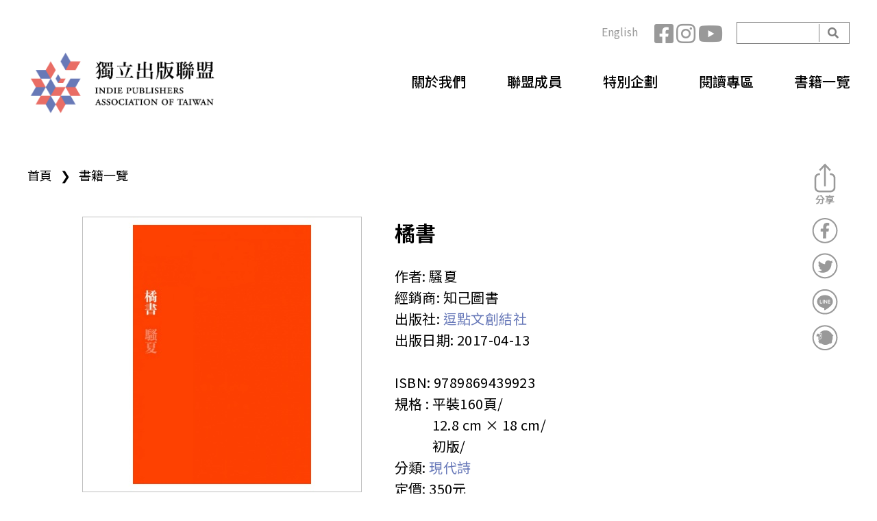

--- FILE ---
content_type: text/html; charset=utf-8
request_url: https://indiepublisher.tw/zh-hant/book/101
body_size: 13167
content:
<!DOCTYPE html>
<!--[if lt IE 7]><html class="lt-ie9 lt-ie8 lt-ie7" lang="zh-hant" dir="ltr"><![endif]-->
<!--[if IE 7]><html class="lt-ie9 lt-ie8" lang="zh-hant" dir="ltr"><![endif]-->
<!--[if IE 8]><html class="lt-ie9" lang="zh-hant" dir="ltr"><![endif]-->
<!--[if gt IE 8]><!--><html lang="zh-hant" dir="ltr"><!--<![endif]-->
<head>
<meta charset="utf-8" />
<link rel="shortcut icon" href="https://indiepublisher.tw/sites/all/themes/at_ind_2021/favicon.ico" type="image/vnd.microsoft.icon" />
<meta name="viewport" content="width=device-width, initial-scale=1.0, user-scalable=yes" />
<meta name="description" content="只有一種性別是不滿足的—— 愈想殺掉內心的獸，只會愈聞到自己誠實的腥。 →繼《瀕危動物》後，騷夏的感官詩集結 →收錄藝術家侯俊明回應《橘書》之畫作〈謹此向騷夏獻上我的掠奪〉 「《橘書》是一個概念。我想做一本沒有書名，只剩顏色讓人記認的書。就像有一隻貓經過你，第一時間你並不會想『啊這是隻公貓』或是『啊這是一隻母貓』，而是直觀的『這是一隻橘的黑的花的或胖的貓』。寫詩或讀詩必須珍惜這種直觀。」——騷夏 作者簡介 騷夏 「我厭惡所有溫順的造句／而多數的日子／卻只求當一隻蜷曲的睡貓／」 1978年出生在高雄，淡江大學中文系、東華大學創作與英語文學研究所畢業。作品多帶魔幻色彩，喜於諸性別與身分之間巧妙偷渡交換，從而探索愛與自我之構成。認同身體與呼吸的暢通，是寫作的重要法門，未來最想精進領域為動、植物溝通。著有詩集《騷夏》、《瀕危動物》。 好評推薦" />
<meta name="MobileOptimized" content="width" />
<meta name="HandheldFriendly" content="1" />
<meta name="abstract" content="台灣獨立出版聯盟官方網站，集合各類型獨立出版社與個人創作出版者，是一個探索出版可能性與推廣閱讀樂趣的團體。" />
<meta name="apple-mobile-web-app-capable" content="yes" />
<link rel="image_src" href="https://indiepublisher.tw/zh-hantsites/all/themes/at_ind/meta-img.jpg" />
<link rel="canonical" href="https://indiepublisher.tw/zh-hant/book/101" />
<link rel="shortlink" href="https://indiepublisher.tw/zh-hant/node/101" />
<meta property="og:site_name" content="獨立出版聯盟網站" />
<meta property="og:type" content="article" />
<meta property="og:url" content="https://indiepublisher.tw/zh-hant/book/101" />
<meta property="og:title" content="橘書" />
<meta property="og:description" content="只有一種性別是不滿足的—— 愈想殺掉內心的獸，只會愈聞到自己誠實的腥。 →繼《瀕危動物》後，騷夏的感官詩集結 →收錄藝術家侯俊明回應《橘書》之畫作〈謹此向騷夏獻上我的掠奪〉 「《橘書》是一個概念。我想做一本沒有書名，只剩顏色讓人記認的書。就像有一隻貓經過你，第一時間你並不會想『啊這是隻公貓』或是『啊這是一隻母貓』，而是直觀的『這是一隻橘的黑的花的或胖的貓』。寫詩或讀詩必須珍惜這種直觀。」——騷夏 作者簡介 騷夏 「我厭惡所有溫順的造句／而多數的日子／卻只求當一隻蜷曲的睡貓／」 1978年出生在高雄，淡江大學中文系、東華大學創作與英語文學研究所畢業。作品多帶魔幻色彩，喜於諸性別與身分之間巧妙偷渡交換，從而探索愛與自我之構成。認同身體與呼吸的暢通，是寫作的重要法門，未來最想精進領域為動、植物溝通。著有詩集《騷夏》、《瀕危動物》。 好評推薦 讀完橘書，林婉瑜、波戈拉、葉覓覓、孫梓評、韓麗珠滿足推薦" />
<meta property="og:updated_time" content="2019-08-19T14:55:40+08:00" />
<meta property="og:image" content="https://indiepublisher.tw/sites/default/files/uploads/book/%E6%A9%98%E6%9B%B8.jpg" />
<meta property="article:published_time" content="2017-04-13T00:00:00+08:00" />
<meta property="article:modified_time" content="2019-08-19T14:55:40+08:00" />
<title>橘書 | 獨立出版聯盟網站</title>
<link type="text/css" rel="stylesheet" href="https://indiepublisher.tw/sites/default/files/css/css_xE-rWrJf-fncB6ztZfd2huxqgxu4WO-qwma6Xer30m4.css" media="all" />
<link type="text/css" rel="stylesheet" href="https://indiepublisher.tw/sites/default/files/css/css_f2n-GRBFzVrhhja0x0T8FFgkyDiJZG6Zs6Pp87lEuLo.css" media="all" />
<link type="text/css" rel="stylesheet" href="https://indiepublisher.tw/sites/default/files/css/css_fIF5IyBvh-XxbkZPvwv5ZzGHTUfXCcfLWX6F8siUIrI.css" media="all" />
<link type="text/css" rel="stylesheet" href="https://indiepublisher.tw/sites/default/files/css/css_LzJHs8wZu7uLL9-aK6Ur4Ew85s6LmPJ1aTbH9IDPZas.css" media="all" />
<link type="text/css" rel="stylesheet" href="https://indiepublisher.tw/sites/default/files/css/css_gJUxjuZQe6LsMSlp5cV7XiY-Hh_Q6xTd5-fyu_2rLLI.css" media="screen" />
<link type="text/css" rel="stylesheet" href="https://indiepublisher.tw/sites/default/files/css/css_UR_deB2dTW-QLzSsqav-mZxQkgxxatk9DJjPMnyHTX0.css" media="only screen" />

<!--[if lt IE 8]>
<link type="text/css" rel="stylesheet" href="https://indiepublisher.tw/sites/default/files/css/css_reur1-RX9x2uqDVEJYGn_wdONfl7b1-HQiSiY8o5w3U.css" media="screen" />
<![endif]-->
<script type="text/javascript" src="//ajax.googleapis.com/ajax/libs/jquery/1.10.2/jquery.min.js"></script>
<script type="text/javascript">
<!--//--><![CDATA[//><!--
window.jQuery || document.write("<script src='/sites/all/modules/contrib/jquery_update/replace/jquery/1.10/jquery.min.js'>\x3C/script>")
//--><!]]>
</script>
<script type="text/javascript" src="https://indiepublisher.tw/sites/default/files/js/js_Hfha9RCTNm8mqMDLXriIsKGMaghzs4ZaqJPLj2esi7s.js"></script>
<script type="text/javascript" src="//ajax.googleapis.com/ajax/libs/jqueryui/1.10.2/jquery-ui.min.js"></script>
<script type="text/javascript">
<!--//--><![CDATA[//><!--
window.jQuery.ui || document.write("<script src='/sites/all/modules/contrib/jquery_update/replace/ui/ui/minified/jquery-ui.min.js'>\x3C/script>")
//--><!]]>
</script>
<script type="text/javascript" src="https://indiepublisher.tw/sites/default/files/js/js_ZblqOqAwTy-zm2Dw97euh48PC2tjyRE3jv3LpDzMkEM.js"></script>
<script type="text/javascript" src="https://indiepublisher.tw/sites/default/files/js/js_ML0J3nQOgC4zU0RIjHykIQQyhaG39dhAJopXBlFXwk8.js"></script>
<script type="text/javascript" src="https://indiepublisher.tw/sites/default/files/js/js_3SaZ5VcfGR1hyPjy_Jz3_hMt_JAQbVWd6mCg0eadz7M.js"></script>
<script type="text/javascript" src="https://www.googletagmanager.com/gtag/js?id=G-0KT5B5H38B"></script>
<script type="text/javascript">
<!--//--><![CDATA[//><!--
window.dataLayer = window.dataLayer || [];function gtag(){dataLayer.push(arguments)};gtag("js", new Date());gtag("set", "developer_id.dMDhkMT", true);gtag("config", "G-0KT5B5H38B", {"groups":"default","anonymize_ip":true});
//--><!]]>
</script>
<script type="text/javascript" src="https://indiepublisher.tw/sites/default/files/js/js_oQZKjpnU-8GYlZ7JuAlV0GQGX98cED985Z8vXiQgw0k.js"></script>
<script type="text/javascript" src="https://indiepublisher.tw/sites/default/files/js/js_eHJ7C0o8cY0wQAIqyCSTZ2Y5s3paPjlFhuoSj-BZfus.js"></script>
<script type="text/javascript">
<!--//--><![CDATA[//><!--
jQuery.extend(Drupal.settings, {"basePath":"\/","pathPrefix":"zh-hant\/","setHasJsCookie":0,"ajaxPageState":{"theme":"at_ind_2021","theme_token":"j27iEKUN4bmkrm-sYnRzoCpgWudnQtc0V3D4ps1Ar1E","js":{"https:\/\/indiepublisher.tw\/sites\/all\/modules\/civicrm\/js\/insights.js?v62cd084":1,"\/\/ajax.googleapis.com\/ajax\/libs\/jquery\/1.10.2\/jquery.min.js":1,"0":1,"misc\/jquery-extend-3.4.0.js":1,"misc\/jquery-html-prefilter-3.5.0-backport.js":1,"misc\/jquery.once.js":1,"misc\/drupal.js":1,"\/\/ajax.googleapis.com\/ajax\/libs\/jqueryui\/1.10.2\/jquery-ui.min.js":1,"1":1,"sites\/all\/libraries\/slick\/slick\/slick.min.js":1,"misc\/form-single-submit.js":1,"sites\/all\/modules\/contrib\/admin_menu\/admin_devel\/admin_devel.js":1,"sites\/all\/modules\/contrib\/google_cse\/google_cse.js":1,"sites\/all\/modules\/contrib\/back_to_top\/js\/back_to_top.js":1,"sites\/all\/modules\/contrib\/extlink\/extlink.js":1,"public:\/\/languages\/zh-hant_qWDVPjMRP8w0ne_BKL1nYHfv5tg8x6EBqYSkpD_pCww.js":1,"profiles\/neticrmp\/modules\/ienomore\/ienomore.js":1,"sites\/all\/modules\/contrib\/slick\/js\/slick.load.min.js":1,"sites\/all\/modules\/contrib\/google_analytics\/googleanalytics.js":1,"https:\/\/www.googletagmanager.com\/gtag\/js?id=G-0KT5B5H38B":1,"2":1,"sites\/all\/themes\/at_ind_2021\/scripts\/scripts.js":1,"sites\/all\/themes\/adaptivetheme\/at_core\/scripts\/scalefix.js":1,"sites\/all\/themes\/adaptivetheme\/at_core\/scripts\/matchMedia.js":1,"sites\/all\/themes\/adaptivetheme\/at_core\/scripts\/matchMedia.addListener.js":1},"css":{"modules\/system\/system.base.css":1,"modules\/system\/system.menus.css":1,"modules\/system\/system.messages.css":1,"modules\/system\/system.theme.css":1,"sites\/all\/libraries\/slick\/slick\/slick.css":1,"misc\/ui\/jquery.ui.core.css":1,"misc\/ui\/jquery.ui.theme.css":1,"modules\/aggregator\/aggregator.css":1,"sites\/all\/modules\/contrib\/date\/date_api\/date.css":1,"sites\/all\/modules\/contrib\/date\/date_popup\/themes\/datepicker.1.7.css":1,"modules\/field\/theme\/field.css":1,"sites\/all\/modules\/contrib\/google_cse\/google_cse.css":1,"profiles\/neticrmp\/modules\/logintoboggan\/logintoboggan.css":1,"modules\/node\/node.css":1,"modules\/search\/search.css":1,"modules\/user\/user.css":1,"sites\/all\/modules\/contrib\/extlink\/extlink.css":1,"sites\/all\/modules\/contrib\/views\/css\/views.css":1,"sites\/all\/modules\/contrib\/back_to_top\/css\/back_to_top.css":1,"sites\/all\/modules\/contrib\/ckeditor\/css\/ckeditor.css":1,"sites\/all\/libraries\/slick\/slick\/slick-theme.css":1,"sites\/all\/modules\/contrib\/slick\/css\/theme\/slick.theme.css":1,"sites\/all\/modules\/civicrm\/neticrm\/civicrm_neweb\/civicrm_neweb.css":1,"sites\/all\/modules\/contrib\/ctools\/css\/ctools.css":1,"profiles\/neticrmp\/modules\/ienomore\/ienomore.css":1,"sites\/all\/modules\/contrib\/panels\/css\/panels.css":1,"profiles\/neticrmp\/modules\/neticrm_preset\/neticrm_preset.css":1,"modules\/locale\/locale.css":1,"sites\/all\/modules\/custom\/netivism_share\/vendor\/font-awesome\/css\/font-awesome.min.css":1,"sites\/all\/modules\/custom\/netivism_share\/css\/netivism_share.css":1,"sites\/all\/modules\/contrib\/slick\/css\/theme\/slick.theme--boxed.css":1,"sites\/all\/modules\/contrib\/slick\/css\/theme\/slick.theme--boxed--carousel.css":1,"sites\/all\/modules\/civicrm\/css\/civicrm.css":1,"sites\/all\/modules\/civicrm\/css\/extras.css":1,"sites\/all\/themes\/adaptivetheme\/at_core\/css\/at.layout.css":1,"sites\/all\/themes\/at_ind_2021\/vendor\/fontawesome\/css\/all.min.css":1,"sites\/all\/themes\/at_ind_2021\/css\/global.styles.css":1,"sites\/all\/themes\/at_ind_2021\/css\/custom.css":1,"public:\/\/adaptivetheme\/at_ind_2021_files\/at_ind_2021.responsive.layout.css":1,"public:\/\/adaptivetheme\/at_ind_2021_files\/at_ind_2021.responsive.styles.css":1,"public:\/\/adaptivetheme\/at_ind_2021_files\/at_ind_2021.lt-ie8.layout.css":1}},"googleCSE":{"cx":"011025316731488982422:ipzs8apbaey","language":"","resultsWidth":600,"domain":"www.google.com","showWaterMark":0},"civicrm":{"resourceBase":"https:\/\/indiepublisher.tw\/sites\/all\/modules\/civicrm\/"},"slick":{"accessibility":true,"adaptiveHeight":false,"autoplay":false,"autoplaySpeed":3000,"pauseOnHover":true,"pauseOnDotsHover":false,"arrows":true,"centerMode":false,"centerPadding":"50px","dots":false,"dotsClass":"slick-dots","draggable":true,"fade":false,"focusOnSelect":false,"infinite":true,"initialSlide":0,"lazyLoad":"ondemand","mousewheel":false,"randomize":false,"rtl":false,"rows":1,"slidesPerRow":1,"slide":"","slidesToShow":1,"slidesToScroll":1,"speed":500,"swipe":true,"swipeToSlide":false,"edgeFriction":0.35,"touchMove":true,"touchThreshold":5,"useCSS":true,"cssEase":"ease","useTransform":true,"easing":"linear","variableWidth":false,"vertical":false,"verticalSwiping":false,"waitForAnimate":true},"back_to_top":{"back_to_top_button_trigger":"100","back_to_top_button_text":"Back to top","#attached":{"library":[["system","ui"]]}},"extlink":{"extTarget":"_blank","extClass":"ext","extLabel":"(link is external)","extImgClass":0,"extIconPlacement":0,"extSubdomains":1,"extExclude":"","extInclude":"","extCssExclude":"","extCssExplicit":"","extAlert":0,"extAlertText":"This link will take you to an external web site.","mailtoClass":"mailto","mailtoLabel":"(link sends e-mail)"},"googleanalytics":{"account":["G-0KT5B5H38B"],"trackOutbound":1,"trackMailto":1,"trackDownload":1,"trackDownloadExtensions":"7z|aac|arc|arj|asf|asx|avi|bin|csv|doc(x|m)?|dot(x|m)?|exe|flv|gif|gz|gzip|hqx|jar|jpe?g|js|mp(2|3|4|e?g)|mov(ie)?|msi|msp|pdf|phps|png|ppt(x|m)?|pot(x|m)?|pps(x|m)?|ppam|sld(x|m)?|thmx|qtm?|ra(m|r)?|sea|sit|tar|tgz|torrent|txt|wav|wma|wmv|wpd|xls(x|m|b)?|xlt(x|m)|xlam|xml|z|zip"},"urlIsAjaxTrusted":{"\/zh-hant\/search\/google":true,"\/zh-hant\/book\/101":true},"adaptivetheme":{"at_ind_2021":{"layout_settings":{"bigscreen":"three-col-grail","tablet_landscape":"three-col-grail","tablet_portrait":"one-col-vert","smalltouch_landscape":"one-col-stack","smalltouch_portrait":"one-col-stack"},"media_query_settings":{"bigscreen":"only screen and (min-width:1025px)","tablet_landscape":"only screen and (min-width:769px) and (max-width:1024px)","tablet_portrait":"only screen and (min-width:581px) and (max-width:768px)","smalltouch_landscape":"only screen and (min-width:321px) and (max-width:580px)","smalltouch_portrait":"only screen and (max-width:320px)"}}}});
//--><!]]>
</script>
<!--[if lt IE 9]>
<script src="https://indiepublisher.tw/sites/all/themes/adaptivetheme/at_core/scripts/html5.js?t9hgec"></script>
<script src="https://indiepublisher.tw/sites/all/themes/adaptivetheme/at_core/scripts/respond.js?t9hgec"></script>
<![endif]-->
</head>
<body class="html not-front not-logged-in no-sidebars page-node page-node- page-node-101 node-type-book i18n-zh-hant site-name-hidden atr-7.x-3.x atv-7.x-3.4 lang-zh-hant site-name-獨立出版聯盟網站 section-book">
  <div id="skip-link" class="nocontent">
    <a href="#main-content" class="element-invisible element-focusable">移至主內容</a>
  </div>
    <div id="page-wrapper">
  <div id="page" class="container page">

    <!-- !Leaderboard Region -->
    <div class="region region-leaderboard pr-3 pr-xl-0"><div class="region-inner clearfix"><div id="block-search-form" class="block block-search d-none d-md-block no-title odd first block-count-1 block-region-leaderboard block-form"  role="search"><div class="block-inner clearfix">  
  
  <div class="block-content content"><form class="google-cse" action="/zh-hant/book/101" method="post" id="search-block-form" accept-charset="UTF-8"><div><div class="container-inline">
      <h2 class="element-invisible">搜尋表單</h2>
    <div class="form-item form-type-textfield form-item-search-block-form">
  <label class="element-invisible" for="edit-search-block-form--2">開始搜尋 </label>
 <input title="輸入您想要搜尋的關鍵字。" type="search" id="edit-search-block-form--2" name="search_block_form" value="" size="15" maxlength="128" class="form-text" />
</div>
<div class="form-actions form-wrapper" id="edit-actions"><input type="submit" id="edit-submit" name="op" value="開始搜尋" class="form-submit" /></div><input type="hidden" name="form_build_id" value="form-lZJIzKsuR_dHy0bO7m_XY7kfCI_s3CvtqD9NUr7gT8s" />
<input type="hidden" name="form_id" value="search_block_form" />
</div>
</div></form></div>
  </div></div><nav id="block-social-network" class="block block-menu d-none d-md-block no-title even block-count-2 block-region-leaderboard block-menu-social"  role="navigation"><div class="block-inner clearfix">  
  
  <ul class="menu clearfix"><li class="first leaf with-icon fb-icon menu-depth-1 menu-item-659"><a href="https://www.facebook.com/indiepublishers/">Facebook</a></li><li class="leaf with-icon ig-icon menu-depth-1 menu-item-1021"><a href="https://www.instagram.com/indiepub.tw/ ">Instagram</a></li><li class="last leaf with-icon yt-icon menu-depth-1 menu-item-1022"><a href="https://www.youtube.com/channel/UCg8W1hQVnIM7yCVr0ej2jdw">YouTube</a></li></ul>
  </div></nav><div id="block-locale-language" class="block block-locale d-none d-md-block no-title odd block-count-3 block-region-leaderboard block-language"  role="complementary"><div class="block-inner clearfix">  
  
  <div class="block-content content"><ul class="language-switcher-locale-url"><li class="zh-hant first active"><a href="/zh-hant/book/101" class="language-link active" xml:lang="zh-hant">中文</a></li><li class="en last"><a href="/en/node/101" class="language-link" xml:lang="en">English</a></li></ul></div>
  </div></div><div id="mobile-menu" class="block block-block d-md-none no-title even last block-count-4 block-region-leaderboard block-3" ><div class="block-inner clearfix">  
  
  <div class="block-content content"><p><br />
<br />
 </p>
</div>
  </div></div></div></div>
    <header id="header" class="clearfix" role="banner">

              <!-- !Branding -->
        <div id="branding" class="branding-elements clearfix text-md-left col-md-4 float-md-left pl-3 pl-xl-0">

                      <div id="logo">
              <a href="/zh-hant"><img class="site-logo" src="https://indiepublisher.tw/sites/all/themes/at_ind_2021/logo.png" alt="獨立出版聯盟網站" /></a>            </div>
          
                      <!-- !Site name and Slogan -->
            <div class="element-invisible h-group" id="name-and-slogan">

                              <h1 class="element-invisible" id="site-name"><a href="/zh-hant" title="首頁">獨立出版聯盟網站</a></h1>
              
              
            </div>
          
        </div>
      
      <!-- !Header Region -->
      <div class="region region-header col-md-8 float-md-left pr-3 pr-xl-0 d-none d-md-block"><div class="region-inner clearfix"><nav id="main-menu" class="block block-system block-menu no-title odd first last block-count-5 block-region-header block-main-menu"  role="navigation"><div class="block-inner clearfix">  
  
  <ul class="menu"><li class="first leaf"><a href="/zh-hant/about">關於我們</a></li>
<li class="leaf"><a href="/zh-hant/members">聯盟成員</a></li>
<li class="leaf"><a href="/zh-hant/project">特別企劃</a></li>
<li class="leaf"><a href="/zh-hant/news">閱讀專區</a></li>
<li class="last leaf"><a href="/zh-hant/books">書籍一覽</a></li>
</ul>
  </div></nav></div></div>
    </header>

    <!-- !Navigation -->
            
    <!-- !Breadcrumbs -->
    <h2 class="element-invisible">您在這裡</h2><div class="breadcrumb"><span class="inline odd first"><a href="/zh-hant">首頁</a></span> <span class="delimiter">❯</span> <span class="inline even last"><a href="/zh-hant/books">書籍一覽</a></span></div>
    <!-- !Messages and Help -->
        
    <!-- !Secondary Content Region -->
    
    <div id="columns" class="columns clearfix">
      <main id="content-column" class="content-column" role="main">
        <div class="content-inner">

          <!-- !Highlighted region -->
          
          <section id="main-content">

            
            <!-- !Main Content Header -->
                          <header id="main-content-header" class="clearfix">

                
              </header>
            
            <!-- !Main Content -->
                          <div id="content" class="region">
                <div id="block-system-main" class="block block-system no-title odd first block-count-6 block-region-content block-main" >  
  
  <article id="node-101"
         class="node node-book article odd node-lang-zh-hant node-full clearfix" role="article">
  
  
  <div class="node-content">
    <div class="content-top clearfix">
      <div class="top-left float-left col-md-5 pr-md-4">
        <div class="field field-name-field-image field-type-image field-label-hidden view-mode-full"><div class="field-items"><figure class="clearfix field-item even"><img class="image-style-book" src="https://indiepublisher.tw/sites/default/files/styles/book/public/uploads/book/%E6%A9%98%E6%9B%B8.jpg?itok=smtYw90B" width="400" height="400" alt="" /></figure></div></div>      </div>
      <div class="top-right float-left col-md-7 pl-lg-4">
        <h2 class="book-title">橘書</h2><div class="field field-name-field-author field-type-text field-label-inline clearfix view-mode-full"><h2 class="field-label">作者:&nbsp;</h2><div class="field-items"><div class="field-item even">騷夏</div></div></div><div class="field field-name-field-dealer field-type-text field-label-inline clearfix view-mode-full"><h2 class="field-label">經銷商:&nbsp;</h2><div class="field-items"><div class="field-item even">知己圖書</div></div></div><div class="field field-name-field-member-ref field-type-entityreference field-label-inline clearfix view-mode-full"><h2 class="field-label">出版社:&nbsp;</h2><div class="field-items"><div class="field-item even"><a href="/zh-hant/member/38">逗點文創結社</a></div></div></div><div class="field field-name-field-pub-date field-type-datetime field-label-inline clearfix view-mode-full"><h2 class="field-label">出版日期:&nbsp;</h2><div class="field-items"><div class="field-item even"><span class="date-display-single">2017-04-13</span></div></div></div><br><div class="field field-name-field-isbn field-type-text field-label-inline clearfix view-mode-full"><h2 class="field-label">ISBN:&nbsp;</h2><div class="field-items"><div class="field-item even">9789869439923</div></div></div>        <div class="field field-spec field-label-inline clearfix">
          <h3
            class="field-label">規格            :&nbsp;</h3>
          <div class="field-items">
            <div class="field field-name-field-binding field-type-text field-label-hidden view-mode-full"><div class="field-items"><div class="field-item even">平裝</div></div></div><div class="field field-name-field-pages field-type-text field-label-hidden view-mode-full"><div class="field-items"><div class="field-item even">160頁</div></div></div><div class="field field-name-field-size field-type-text field-label-hidden view-mode-full"><div class="field-items"><div class="field-item even">12.8 cm × 18 cm</div></div></div><div class="field field-name-field-ver field-type-text field-label-hidden view-mode-full"><div class="field-items"><div class="field-item even">初版</div></div></div>          </div>
                  </div>
        <div class="field field-name-field-book-cata field-type-taxonomy-term-reference field-label-inline clearfix view-mode-full"><h2 class="field-label">分類:&nbsp;</h2><ul class="field-items"><li class="field-item even"><a href="https://indiepublisher.tw/zh-hant/books?book_cata=10">現代詩</a></li></ul></div><div class="field field-name-field-price field-type-text field-label-inline clearfix view-mode-full"><h2 class="field-label">定價:&nbsp;</h2><div class="field-items"><div class="field-item even">350元</div></div></div>
        <div class="action-links">
          <div class="field"><a href="https://www.google.com/search?q=橘書+9789869439923" target="_blank">立即購買</a></div><div class="field field-name-field-publisher-link field-type-link-field field-label-hidden view-mode-full"><div class="field-items"><div class="field-item even"><a href="https://www.commabooks.com.tw/book/49" target="_blank">前往出版社</a></div></div></div>        </div>
      </div>

    </div>
    <div class="content-main">
      <div class="field field-name-title-field field-type-text field-label-hidden view-mode-full"><div class="field-items"><div class="field-item even"></div></div></div><div class="field field-name-body field-type-text-with-summary field-label-hidden view-mode-full"><div class="field-items"><div class="field-item even"><p><strong>只有一種性別是不滿足的——<br />
愈想殺掉內心的獸，只會愈聞到自己誠實的腥。</strong></p>

<p>→繼《瀕危動物》後，騷夏的感官詩集結<br />
→收錄藝術家侯俊明回應《橘書》之畫作〈謹此向騷夏獻上我的掠奪〉</p>

<p>「《橘書》是一個概念。我想做一本沒有書名，只剩顏色讓人記認的書。就像有一隻貓經過你，第一時間你並不會想『啊這是隻公貓』或是『啊這是一隻母貓』，而是直觀的『這是一隻橘的黑的花的或胖的貓』。寫詩或讀詩必須珍惜這種直觀。」——騷夏</p>

<h3>作者簡介</h3>

<p><strong>騷夏</strong><br />
「我厭惡所有溫順的造句／而多數的日子／卻只求當一隻蜷曲的睡貓／」<br />
1978年出生在高雄，淡江大學中文系、東華大學創作與英語文學研究所畢業。作品多帶魔幻色彩，喜於諸性別與身分之間巧妙偷渡交換，從而探索愛與自我之構成。認同身體與呼吸的暢通，是寫作的重要法門，未來最想精進領域為動、植物溝通。著有詩集《騷夏》、《瀕危動物》。</p>

<h3>好評推薦</h3>

<p>讀完橘書，林婉瑜、波戈拉、葉覓覓、孫梓評、韓麗珠滿足推薦</p>

<p>透過文字敘述，是摸不到實物、看不到實像的，但騷夏的詩文，卻讓人感到豐富的視覺、觸覺、聽覺，感官新鮮的想像著體驗著。<br />
享受這些無法預料走向的文字，突來的轉折、有張力的情境。她告訴眾人，世界並不是想像中的那麼規則，表象、秩序、規範，底下其實埋藏著許多伏流，即將就要突破什麼、刺穿什麼。騷夏的創作也是一種演示：就像每隻貓都有自己獨一無二的花色，每首詩，也都可以有獨一無二的個性，這樣的個性，帶來新意，也使慵懶的精神清醒。——<strong>林婉瑜</strong></p>

<p>她是水族，我們試窺箱內的情慾。<br />
騷夏的書寫無疑是善於水性的，無論是藍色的床單像海、體內的〈淤積的字〉；或是興奮於有同類、發現經血的〈女河童〉；或是俱備海的特質的〈蝸牛〉；決不偷竊心的產物卻喜愛沐浴〈被疼愛的賊〉，全書裡滿佈著經血、尿、汗、含在口內的冰、漏水的牆壁、等待被造訪的花蜜、羊水及淚腺。<br />
這些讓我們窺視作者箱內的情慾，卻直視自己的害羞處；這些皆使我們對自己誠實，誠實地撫摸自己，也清理自己。——<strong>波戈拉</strong></p>

<p>騷夏的曼陀羅裡瀰漫著膚質的宇宙微塵，赤裸且熾烈。我被她＼他潮溼的字句割成一瓣一瓣又一瓣，背脊裡的白籽也跟著激凸了。我想，她＼他出版的是一本傷痕累累的橘皮，可以拿來燉煮，可以拿來熱敷，更可以把身體緊緊包覆。一旦你把眼睛疊進她＼他詩裡的裂口，你腥羶的經痛就會跟著她＼他鋪天蓋地起來。當痛意退散的時候，某種來自生殖輪的芬芳將使你嗅見。——<strong>葉覓覓</strong></p>

<p>許多時候，我感覺騷夏全身濕淋淋地，等待被誰接生。在詩的現場，她一次又一次接生了自己。由是，生活中瀕危動物原可能死，或者滅，但是騷夏一次又一次疼痛地把自己生出來──那麼，捧在我們手中的這冊《橘書》，便可能是還沒有被命名的月亮，和老鷹戀愛的路草，口袋裡有異國硬幣（並且一天要洗三次澡）的貓。——<strong>孫梓評</strong></p>

<p>她畫下許多個像體內宇宙那樣的圓，從肚腹掰出一些字，貼滿心的牆壁。跟曼陀羅相比，詩只是一件半透明外衣。她當然不滿足於一種性別──她有多深愛她，就有多憎惡她，她用力擁抱他的時候，爪甲就會刺進他的器官。因此，手勢兇猛，像初生的獸，也不會滿足於長大。<br />
如果你拾起這本書，就會收到許多心的X光片，沿著光片拾級而下，就會到達自己的底層，你會嗅到一種腥，來自不由自主的誠實，而且感到濕濕的，像蝸牛爬過，留下了屬於忘記的分泌物。——<strong>韓麗珠</strong></p>
</div></div></div>    </div>

  </div>

  
  </article>

  </div><section id="block-views-news-block-2" class="block block-views full-screen py-5 even block-count-7 block-region-content block-news-block-2" >  
      <h2 class="text-center my-3 block-title">延伸閱讀</h2>
  
  <div class="view view-news view-id-news view-display-id-block_2 slide view-dom-id-226b233cdfe1de197faf6fdd149c9152">
        
  
  
      <div class="view-content">
            <div class="slick slick--view--news slick--view--news--block-2 slick--skin--boxed slick--skin--boxed-carousel slick--optionset--news" id="slick-views-news-1">
      <div class="slick__slider" id="slick-views-news-1-slider" data-slick="{&quot;mobileFirst&quot;:true,&quot;dots&quot;:true,&quot;responsive&quot;:[{&quot;breakpoint&quot;:768,&quot;settings&quot;:{&quot;dots&quot;:true,&quot;slidesToShow&quot;:3,&quot;slidesToScroll&quot;:3}}]}">
  
          <div class="slick__slide slide slide--0">      <div class="slide__content">              
  <div class="cover">        <a href="/zh-hant/news/1108"><img class="image-style-news-small" src="https://indiepublisher.tw/sites/default/files/styles/news_small/public/uploads/news/1_0.jpg?itok=y9pB5T9x" width="279" height="186" alt="" /></a>  </div>  
  <div class="views-field views-field-title-field-et">        <div class="field-content"><h4 class="title"><a href="/zh-hant/news/1108">［打開盒子］我娘我驕傲：逗點十周年特展＠誠品R79</a></h4>
</div>  </div>            
      
    </div>  </div>          <div class="slick__slide slide slide--1">      <div class="slide__content">              
  <div class="cover">        <a href="/zh-hant/news/1107"><img class="image-style-news-small" src="https://indiepublisher.tw/sites/default/files/styles/news_small/public/uploads/news/%E9%80%97%E9%BB%9E%E5%8D%81%E5%91%A8%E5%B9%B4_%E8%AA%A0%E5%93%81banner_1200x628%20%281%29.jpg?itok=ATBQfrEW" width="279" height="186" alt="" /></a>  </div>  
  <div class="views-field views-field-title-field-et">        <div class="field-content"><h4 class="title"><a href="/zh-hant/news/1107">［實體照片］我娘我驕傲：逗點十周年特展＠誠品R79</a></h4>
</div>  </div>            
      
    </div>  </div>          <div class="slick__slide slide slide--2">      <div class="slide__content">              
  <div class="cover">        <a href="/zh-hant/news/306"><img class="image-style-news-small" src="https://indiepublisher.tw/sites/default/files/styles/news_small/public/uploads/news/69465379_10157236969661023_5349763323472642048_o.jpg?itok=EElvw7Pf" width="279" height="186" alt="" /></a>  </div>  
  <div class="views-field views-field-title-field-et">        <div class="field-content"><h4 class="title"><a href="/zh-hant/news/306">直播資訊》誠品R79空中閱覽室——詩的流淌</a></h4>
</div>  </div>            
      
    </div>  </div>    
      </div>
    <nav class="slick__arrow">
      <button type="button" data-role="none" class="slick-prev" aria-label="Previous" tabindex="0" role="button">Previous</button>            <button type="button" data-role="none" class="slick-next" aria-label="Next" tabindex="0" role="button">Next</button>    </nav>
  </div>
      </div>
  
  
  
  
  
  
</div>
  </section><div id="block-netivism-share-share" class="block block-netivism-share no-title odd last block-count-8 block-region-content block-share" >  
  
  <div class="share-buttons">
  <ul class="share-buttons-list">
    <li>
      <a title="分享到Facebook" class="facebook img-btn" onclick="window.open('http://www.facebook.com/sharer.php?u=https://indiepublisher.tw/zh-hant/book/101','Facebook','width=600,height=300,left='+(screen.availWidth/2-300)+',top='+(screen.availHeight/2-150)+''); return false;" href="http://www.facebook.com/sharer.php?u=https://indiepublisher.tw/zh-hant/book/101">分享到Facebook</a>
    </li>
    <li>
      <a title="分享到Twitter" class="twitter img-btn" onclick="window.open('http://twitter.com/share?url=https://indiepublisher.tw/zh-hant/book/101&amp;text=橘書','Twitter share','width=600,height=300,left='+(screen.availWidth/2-300)+',top='+(screen.availHeight/2-150)+''); return false;" href="http://twitter.com/share?url=https://indiepublisher.tw/zh-hant/book/101&amp;text=橘書">分享到Twitter</a>
    </li>
    <!-- <li>
      <a title="分享到微博" class="weibo fa-btn-weibo fa-btn" href="http://service.weibo.com/share/share.php?url=https://indiepublisher.tw/zh-hant/book/101" target="_blank">分享到微博</a>
    </li> -->
    <li>
      <a title="分享到Line" class="line img-btn" href="http://line.me/R/msg/text/?橘書%0D%0Ahttps://indiepublisher.tw/zh-hant/book/101">分享到Line</a>
    </li>
    <li>
      <a title="分享到噗浪" class="plurk img-btn" title="分享到噗浪" href="javascript:void(window.open('https://www.plurk.com/?qualifier=shares&status='.concat(encodeURIComponent(window.location.href)).concat(' ').concat('(').concat(encodeURIComponent(document.title)).concat(')')));">分享到噗浪</a>
    </li>
  </ul>
</div>

  </div>              </div>
            
            <!-- !Feed Icons -->
            
            
          </section><!-- /end #main-content -->

          <!-- !Content Aside Region-->
          
        </div><!-- /end .content-inner -->
      </main><!-- /end #content-column -->

      <!-- !Sidebar Regions -->
            
    </div><!-- /end #columns -->

    <!-- !Tertiary Content Region -->
    
  </div>
<!-- !Footer -->
  <footer id="footer" class="clearfix" role="contentinfo">
    <div class="container">
      <div class="region region-footer"><div class="region-inner clearfix"><div id="footer-logo" class="block block-block col-sm-3 no-title odd first block-count-9 block-region-footer block-1" ><div class="block-inner clearfix">  
  
  <div class="block-content content"><div><img alt="" height="94" src="https://indiepublisher.tw/sites/default/files/uploads/logo.png" width="287" /></div>
</div>
  </div></div><div id="footer-copyright" class="block block-block col-sm-7 no-title even block-count-10 block-region-footer block-2" ><div class="block-inner clearfix">  
  
  <div class="block-content content"><div>© indiepublishers -2019-</div>

<div>本網站之原創內容包括但不限於內容、文字、圖片、聲音、影像、軟體或未來各種形式之利用及衍生著作均受著作權公約以及中華民國法律之保護。非經本站明示之授權或同意，均不得以合理之使用為由做全部或一部之改作或引用之方式，做任何之嵌入與重製。</div>

<div>聯絡方式：<a href="mailto:indiepub2015@gmail.com" target="_blank">indiepub2015@gmail.com</a></div>
</div>
  </div></div><nav id="block-menu-menu-footer" class="block block-menu col-sm-2 no-title odd last block-count-11 block-region-footer block-menu-footer"  role="navigation"><div class="block-inner clearfix">  
  
  <div class="block-content content"><ul class="menu clearfix"><li class="first leaf menu-depth-1 menu-item-594"><a href="https://indiepublisher.tw/zh-hant/civicrm/profile/create?gid=11&amp;reset=1">訂閱電子報</a></li><li class="last leaf menu-depth-1 menu-item-595"><a href="/zh-hant/rss.xml">RSS訂閱</a></li></ul></div>
  </div></nav></div></div>          </div>
  </footer>
</div>
  <div class="region region-page-bottom"><div class="region-inner clearfix"><div id="ienomore" class="clear-block"><div id="ienomore-wrapper">  <div id="ienomore-warning" class="ienomore-img-container" data-src="/profiles/neticrmp/modules/ienomore/images/ienomore-warning.jpg" data-alt="Warning!"></div>  <div id="ienomore-message">    <div id="ienomore-title"><a href="https://www.microsoft.com/zh-tw/download/internet-explorer.aspx" target="_blank">請升級或更換其他瀏覽器</a></div>    <div id="ienomore-description">本系統已提升網路傳輸加密等級，IE8及以下版本將無法支援。為維護網路交易安全性，請升級或更換至右列其他瀏覽器。</div>  </div><div class="ienomore-browser-wrapper"><a href="http://www.firefox.com" title="Get Firefox"><div class="ienomore-img-container" data-src="/profiles/neticrmp/modules/ienomore/images/ienomore-firefox-3.6.png" data-alt="Get Firefox"></div></a></div><div class="ienomore-browser-wrapper"><a href="http://www.google.com/chrome" title="Get Chrome"><div class="ienomore-img-container" data-src="/profiles/neticrmp/modules/ienomore/images/ienomore-chrome.jpg" data-alt="Get Chrome"></div></a></div><div class="ienomore-browser-wrapper"><a href="http://www.opera.com/" title="Get Opera"><div class="ienomore-img-container" data-src="/profiles/neticrmp/modules/ienomore/images/ienomore-opera.png" data-alt="Get Opera"></div></a></div></div></div>  <script>
    if (typeof navigator.doNotTrack === 'object' && !navigator.doNotTrack) {
      var _paq = window._paq = window._paq || [];
      _paq.push(['setCustomDimension', 1, document.domain]);
      _paq.push(['setDocumentTitle', document.domain + "/" + document.title]);
      _paq.push(['trackPageView']);
      (function() {
        var u="//analytics.neticrm.tw/";
        _paq.push(['setTrackerUrl', u+'matomo.php']);
        _paq.push(['setSiteId', '1']);
        var d=document, g=d.createElement('script'), s=d.getElementsByTagName('script')[0];
        g.async=true; g.src=u+'matomo.js'; s.parentNode.insertBefore(g,s);
      })();
    }
  </script>

</div></div><script type="text/javascript" defer="defer" src="https://indiepublisher.tw/sites/all/modules/civicrm/js/insights.js?v62cd084&amp;t9hgec"></script>
</body>
</html>
